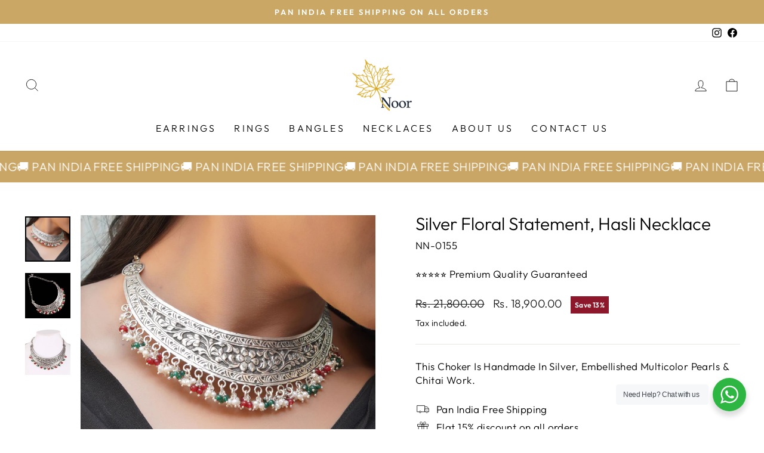

--- FILE ---
content_type: text/javascript; charset=utf-8
request_url: https://noorsilverjewellery.com/products/silver-adorable-floral-blue-lapis-stone-ring.js
body_size: 285
content:
{"id":8547828138305,"title":"Silver Adorable Floral, Blue Lapis Stone Ring","handle":"silver-adorable-floral-blue-lapis-stone-ring","description":"\u003cp\u003e \u003c\/p\u003e\n\u003cdiv class=\"woocommerce-product-details__short-description\" data-mce-fragment=\"1\"\u003e\n\u003cp data-mce-fragment=\"1\"\u003eThis Ring Is Handcrafted in Silver, Embellished Blue Gemstone \u0026amp; White Checker, Floral Design.\u003c\/p\u003e\n\u003cp data-mce-fragment=\"1\"\u003e92.15\u003c\/p\u003e\n\u003cp data-mce-fragment=\"1\"\u003e \u003c\/p\u003e\n\u003c\/div\u003e\n\u003cp\u003e\u003cbr\u003e\u003c\/p\u003e","published_at":"2023-10-12T12:55:56+05:30","created_at":"2023-08-14T14:20:14+05:30","vendor":"NoorSilverJewellery","type":"Rings","tags":["Rings"],"price":500000,"price_min":500000,"price_max":500000,"available":true,"price_varies":false,"compare_at_price":575000,"compare_at_price_min":575000,"compare_at_price_max":575000,"compare_at_price_varies":false,"variants":[{"id":46200391926081,"title":"Default Title","option1":"Default Title","option2":null,"option3":null,"sku":"NR-0080","requires_shipping":false,"taxable":true,"featured_image":null,"available":true,"name":"Silver Adorable Floral, Blue Lapis Stone Ring","public_title":null,"options":["Default Title"],"price":500000,"weight":0,"compare_at_price":575000,"inventory_management":null,"barcode":null,"requires_selling_plan":false,"selling_plan_allocations":[]}],"images":["\/\/cdn.shopify.com\/s\/files\/1\/0810\/5295\/9041\/files\/NR-0080-4.jpg?v=1693511208","\/\/cdn.shopify.com\/s\/files\/1\/0810\/5295\/9041\/files\/NR-0080-3_1.jpg?v=1693511208","\/\/cdn.shopify.com\/s\/files\/1\/0810\/5295\/9041\/files\/NR-0080-2.jpg?v=1693511208","\/\/cdn.shopify.com\/s\/files\/1\/0810\/5295\/9041\/files\/NR-0080-1.jpg?v=1693511208"],"featured_image":"\/\/cdn.shopify.com\/s\/files\/1\/0810\/5295\/9041\/files\/NR-0080-4.jpg?v=1693511208","options":[{"name":"Title","position":1,"values":["Default Title"]}],"url":"\/products\/silver-adorable-floral-blue-lapis-stone-ring","media":[{"alt":null,"id":34916442571073,"position":1,"preview_image":{"aspect_ratio":1.0,"height":1920,"width":1920,"src":"https:\/\/cdn.shopify.com\/s\/files\/1\/0810\/5295\/9041\/files\/NR-0080-4.jpg?v=1693511208"},"aspect_ratio":1.0,"height":1920,"media_type":"image","src":"https:\/\/cdn.shopify.com\/s\/files\/1\/0810\/5295\/9041\/files\/NR-0080-4.jpg?v=1693511208","width":1920},{"alt":null,"id":34916442505537,"position":2,"preview_image":{"aspect_ratio":1.0,"height":2400,"width":2400,"src":"https:\/\/cdn.shopify.com\/s\/files\/1\/0810\/5295\/9041\/files\/NR-0080-3_1.jpg?v=1693511208"},"aspect_ratio":1.0,"height":2400,"media_type":"image","src":"https:\/\/cdn.shopify.com\/s\/files\/1\/0810\/5295\/9041\/files\/NR-0080-3_1.jpg?v=1693511208","width":2400},{"alt":null,"id":34916448403777,"position":3,"preview_image":{"aspect_ratio":1.0,"height":1920,"width":1920,"src":"https:\/\/cdn.shopify.com\/s\/files\/1\/0810\/5295\/9041\/files\/NR-0080-2.jpg?v=1693511208"},"aspect_ratio":1.0,"height":1920,"media_type":"image","src":"https:\/\/cdn.shopify.com\/s\/files\/1\/0810\/5295\/9041\/files\/NR-0080-2.jpg?v=1693511208","width":1920},{"alt":null,"id":34916442472769,"position":4,"preview_image":{"aspect_ratio":1.0,"height":1920,"width":1920,"src":"https:\/\/cdn.shopify.com\/s\/files\/1\/0810\/5295\/9041\/files\/NR-0080-1.jpg?v=1693511208"},"aspect_ratio":1.0,"height":1920,"media_type":"image","src":"https:\/\/cdn.shopify.com\/s\/files\/1\/0810\/5295\/9041\/files\/NR-0080-1.jpg?v=1693511208","width":1920}],"requires_selling_plan":false,"selling_plan_groups":[]}

--- FILE ---
content_type: text/javascript; charset=utf-8
request_url: https://noorsilverjewellery.com/products/silver-floral-statement-choker-pearl-necklace.js
body_size: 164
content:
{"id":8547828498753,"title":"Silver Floral Statement, Choker Pearl Necklace","handle":"silver-floral-statement-choker-pearl-necklace","description":"\u003cp\u003eThis Chain Necklace Is Handcrafted In Silver, Embellished Chitai Work and floral Design.\u003c\/p\u003e\n\u003cp\u003e92.455\u003c\/p\u003e","published_at":"2023-08-14T14:20:19+05:30","created_at":"2023-08-14T14:20:19+05:30","vendor":"NoorSilverJewellery","type":"Necklace","tags":["Necklace"],"price":1470000,"price_min":1470000,"price_max":1470000,"available":true,"price_varies":false,"compare_at_price":1690000,"compare_at_price_min":1690000,"compare_at_price_max":1690000,"compare_at_price_varies":false,"variants":[{"id":46200392941889,"title":"Default Title","option1":"Default Title","option2":null,"option3":null,"sku":"NN-0056","requires_shipping":false,"taxable":true,"featured_image":null,"available":true,"name":"Silver Floral Statement, Choker Pearl Necklace","public_title":null,"options":["Default Title"],"price":1470000,"weight":0,"compare_at_price":1690000,"inventory_management":null,"barcode":null,"requires_selling_plan":false,"selling_plan_allocations":[]}],"images":["\/\/cdn.shopify.com\/s\/files\/1\/0810\/5295\/9041\/files\/NN-0056-4.jpg?v=1693516052","\/\/cdn.shopify.com\/s\/files\/1\/0810\/5295\/9041\/files\/NN-0056-2.jpg?v=1693516052","\/\/cdn.shopify.com\/s\/files\/1\/0810\/5295\/9041\/files\/NN-0056-1.jpg?v=1693516052"],"featured_image":"\/\/cdn.shopify.com\/s\/files\/1\/0810\/5295\/9041\/files\/NN-0056-4.jpg?v=1693516052","options":[{"name":"Title","position":1,"values":["Default Title"]}],"url":"\/products\/silver-floral-statement-choker-pearl-necklace","media":[{"alt":null,"id":34917212815681,"position":1,"preview_image":{"aspect_ratio":1.0,"height":1572,"width":1572,"src":"https:\/\/cdn.shopify.com\/s\/files\/1\/0810\/5295\/9041\/files\/NN-0056-4.jpg?v=1693516052"},"aspect_ratio":1.0,"height":1572,"media_type":"image","src":"https:\/\/cdn.shopify.com\/s\/files\/1\/0810\/5295\/9041\/files\/NN-0056-4.jpg?v=1693516052","width":1572},{"alt":null,"id":34917212782913,"position":2,"preview_image":{"aspect_ratio":1.0,"height":1920,"width":1920,"src":"https:\/\/cdn.shopify.com\/s\/files\/1\/0810\/5295\/9041\/files\/NN-0056-2.jpg?v=1693516052"},"aspect_ratio":1.0,"height":1920,"media_type":"image","src":"https:\/\/cdn.shopify.com\/s\/files\/1\/0810\/5295\/9041\/files\/NN-0056-2.jpg?v=1693516052","width":1920},{"alt":null,"id":34917212750145,"position":3,"preview_image":{"aspect_ratio":1.0,"height":1920,"width":1920,"src":"https:\/\/cdn.shopify.com\/s\/files\/1\/0810\/5295\/9041\/files\/NN-0056-1.jpg?v=1693516052"},"aspect_ratio":1.0,"height":1920,"media_type":"image","src":"https:\/\/cdn.shopify.com\/s\/files\/1\/0810\/5295\/9041\/files\/NN-0056-1.jpg?v=1693516052","width":1920}],"requires_selling_plan":false,"selling_plan_groups":[]}

--- FILE ---
content_type: text/javascript; charset=utf-8
request_url: https://noorsilverjewellery.com/products/silver-gold-plated-adorable-peacock-ring-with-pearl.js
body_size: -130
content:
{"id":8547827974465,"title":"Silver Gold Plated, Adorable Peacock Ring with Pearl","handle":"silver-gold-plated-adorable-peacock-ring-with-pearl","description":"\u003cp\u003eThis Ring Is Handcrafted in Gold Plated Silver, Peacock Design and Embellished Rawa with White Pearl.\u003c\/p\u003e\n\u003cp\u003e92.10\u003c\/p\u003e","published_at":"2023-08-14T14:20:11+05:30","created_at":"2023-08-14T14:20:11+05:30","vendor":"Noor Silver Jewellery","type":"Rings","tags":["Rings"],"price":310000,"price_min":310000,"price_max":310000,"available":true,"price_varies":false,"compare_at_price":390000,"compare_at_price_min":390000,"compare_at_price_max":390000,"compare_at_price_varies":false,"variants":[{"id":46200391762241,"title":"Default Title","option1":"Default Title","option2":null,"option3":null,"sku":"NR-0053-2","requires_shipping":false,"taxable":true,"featured_image":null,"available":true,"name":"Silver Gold Plated, Adorable Peacock Ring with Pearl","public_title":null,"options":["Default Title"],"price":310000,"weight":0,"compare_at_price":390000,"inventory_management":null,"barcode":null,"requires_selling_plan":false,"selling_plan_allocations":[]}],"images":["\/\/cdn.shopify.com\/s\/files\/1\/0810\/5295\/9041\/files\/NR-0056-4.jpg?v=1693553428","\/\/cdn.shopify.com\/s\/files\/1\/0810\/5295\/9041\/files\/NR-0056-2.jpg?v=1693553428","\/\/cdn.shopify.com\/s\/files\/1\/0810\/5295\/9041\/files\/NR-0056-1.jpg?v=1693553428"],"featured_image":"\/\/cdn.shopify.com\/s\/files\/1\/0810\/5295\/9041\/files\/NR-0056-4.jpg?v=1693553428","options":[{"name":"Title","position":1,"values":["Default Title"]}],"url":"\/products\/silver-gold-plated-adorable-peacock-ring-with-pearl","media":[{"alt":null,"id":34922811785537,"position":1,"preview_image":{"aspect_ratio":1.0,"height":1920,"width":1920,"src":"https:\/\/cdn.shopify.com\/s\/files\/1\/0810\/5295\/9041\/files\/NR-0056-4.jpg?v=1693553428"},"aspect_ratio":1.0,"height":1920,"media_type":"image","src":"https:\/\/cdn.shopify.com\/s\/files\/1\/0810\/5295\/9041\/files\/NR-0056-4.jpg?v=1693553428","width":1920},{"alt":null,"id":34922811720001,"position":2,"preview_image":{"aspect_ratio":1.0,"height":1920,"width":1920,"src":"https:\/\/cdn.shopify.com\/s\/files\/1\/0810\/5295\/9041\/files\/NR-0056-2.jpg?v=1693553428"},"aspect_ratio":1.0,"height":1920,"media_type":"image","src":"https:\/\/cdn.shopify.com\/s\/files\/1\/0810\/5295\/9041\/files\/NR-0056-2.jpg?v=1693553428","width":1920},{"alt":null,"id":34922811752769,"position":3,"preview_image":{"aspect_ratio":1.0,"height":1920,"width":1920,"src":"https:\/\/cdn.shopify.com\/s\/files\/1\/0810\/5295\/9041\/files\/NR-0056-1.jpg?v=1693553428"},"aspect_ratio":1.0,"height":1920,"media_type":"image","src":"https:\/\/cdn.shopify.com\/s\/files\/1\/0810\/5295\/9041\/files\/NR-0056-1.jpg?v=1693553428","width":1920}],"requires_selling_plan":false,"selling_plan_groups":[]}